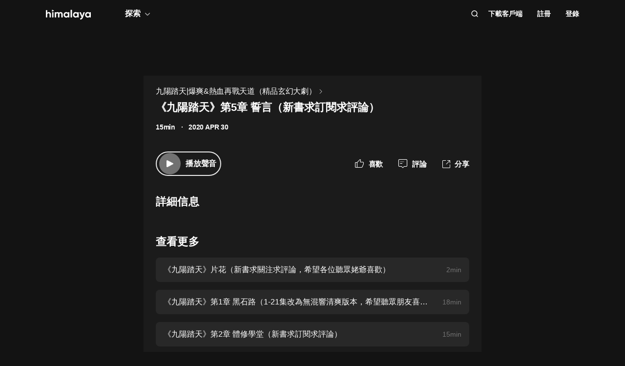

--- FILE ---
content_type: text/html; charset=utf-8
request_url: https://www.himalaya.com/episode/5-108231163
body_size: 20733
content:
<!DOCTYPE html><html lang="zh"><head><meta charSet="utf-8"/><meta content="webkit" name="renderer"/><meta http-equiv="x-dns-prefetch-control" content="on"/><meta http-equiv="X-UA-Compatible" content="IE=Edge,chrome=1"/><link rel="dns-prefetch" href="//s1.himalaya.com"/><link rel="dns-prefetch" href="//cdn.himalaya.com"/><link rel="dns-prefetch" href="//api.himalaya.com"/><link rel="dns-prefetch" href="//apisg.himalaya.com"/><meta name="viewport" content="width=device-width"/><meta name="google-site-verification" content="hGFuuGBh6ZfjR_q1Gsa7qmEvuIbLPpC0otRI7jztoM4"/><script>
  var vh = window.innerHeight * 0.01;
  document.documentElement.style.setProperty('--vh', vh + 'px');
</script><script>!function(){var analytics=window.analytics=window.analytics||[];if(!analytics.initialize)if(analytics.invoked)window.console&&console.error&&console.error("Segment snippet included twice.");else{analytics.invoked=!0;analytics.methods=["trackSubmit","trackClick","trackLink","trackForm","pageview","identify","reset","group","track","ready","alias","debug","page","once","off","on","addSourceMiddleware","addIntegrationMiddleware","setAnonymousId","addDestinationMiddleware"];analytics.factory=function(e){return function(){var t=Array.prototype.slice.call(arguments);t.unshift(e);analytics.push(t);return analytics}};for(var e=0;e<analytics.methods.length;e++){var key=analytics.methods[e];analytics[key]=analytics.factory(key)}
analytics.load=function(key,e){var t=document.createElement("script");t.type="text/javascript";t.async=!0;t.src="https://cdn.segment.com/analytics.js/v1/" + key + "/analytics.min.js";var n=document.getElementsByTagName("script")[0];n.parentNode.insertBefore(t,n);analytics._loadOptions=e};analytics._writeKey="QBvpT8UXPJk5NU20aYUEDunBSMQJlaIe";analytics.SNIPPET_VERSION="4.13.2";
analytics.load("QBvpT8UXPJk5NU20aYUEDunBSMQJlaIe");
}}();</script><script async="" src="https://www.googletagmanager.com/gtag/js?id=UA-119165824-3"></script><script>
  window.dataLayer = window.dataLayer || [];
  function gtag(){dataLayer.push(arguments);}
  gtag('js', new Date());

  gtag('config', 'UA-119165824-3');</script><script>window.fbAsyncInit = function()
{window.FB.init({
  appId: '380898640180831',
  autoLogAppEvents: true,
  xfbml: true,
  version: 'v12.0'
})}</script><script async="" defer="" crossorigin="anonymous" src="https://connect.facebook.net/en_US/sdk.js"></script><script defer="" src="https://res.wx.qq.com/connect/zh_CN/htmledition/js/wxLogin.js"></script><title>《九陽踏天》第5章 誓言（新書求訂閱求評論） -【有聲書】九陽踏天|爆爽&amp;熱血再戰天道（精品玄幻大劇） | Himalaya有聲</title><meta property="fb:app_id" content="797171033818211"/><meta property="og:url" content="https://www.himalaya.com/episode/5-108231163"/><meta property="og:title" content="《九陽踏天》第5章 誓言（新書求訂閱求評論） -【有聲書】九陽踏天|爆爽&amp;熱血再戰天道（精品玄幻大劇） | Himalaya有聲"/><meta property="og:description" content="《九陽踏天》第5章 誓言（新書求訂閱求評論） 免費收聽。有聲書九陽踏天|爆爽&amp;熱血再戰天道（精品玄幻大劇）全集免費收聽。"/><meta property="og:image" content="http://imagev2.xmcdn.com/group79/M02/F0/5C/wKgPEF6qbPyilx9wAAOfIDE0ERY677.jpg!op_type=3&amp;columns=640&amp;rows=640"/><meta property="og:image:width" content="290"/><meta property="og:image:height" content="290"/><meta property="og:type" content="music.song"/><meta name="twitter:title" content="《九陽踏天》第5章 誓言（新書求訂閱求評論） -【有聲書】九陽踏天|爆爽&amp;熱血再戰天道（精品玄幻大劇） | Himalaya有聲"/><meta name="twitter:description" content="《九陽踏天》第5章 誓言（新書求訂閱求評論） 免費收聽。有聲書九陽踏天|爆爽&amp;熱血再戰天道（精品玄幻大劇）全集免費收聽。"/><meta name="twitter:image" content="http://imagev2.xmcdn.com/group79/M02/F0/5C/wKgPEF6qbPyilx9wAAOfIDE0ERY677.jpg!op_type=3&amp;columns=640&amp;rows=640"/><meta name="description" content="《九陽踏天》第5章 誓言（新書求訂閱求評論） 免費收聽。有聲書九陽踏天|爆爽&amp;熱血再戰天道（精品玄幻大劇）全集免費收聽。"/><meta name="keywords" content="九陽踏天|爆爽&amp;熱血再戰天道（精品玄幻大劇）,有聲書,有聲小說,聽書,有聲讀物,免費收聽,himalaya,喜馬拉雅國際版"/><link rel="search" type="application/opensearchdescription+xml" href="/openSearch.xml" title="himalaya"/><link rel="canonical" href="https://www.himalaya.com/episode/5-108231163"/><script type="application/ld+json">{"@context":"https://schema.org","@graph":[{"@type":"WebSite","@id":"https://www.himalaya.com/tw#website","url":"https://www.himalaya.com/tw","name":"Himalaya有聲","description":"Himalaya作為優質有聲平台，提供使用者100,000+全球暢銷有聲書、有聲小說、世界名校英文課、業界專家課程等內容，讓你的生活更豐富。","inLanguage":"zh","publisher":{"@id":"https://www.himalaya.com/tw#organization"}},{"@type":"Organization","@id":"https://www.himalaya.com/tw#organization","name":"Himalaya有聲","url":"https://www.himalaya.com/tw","logo":"https://cdn.himalaya.com/5d687b70ccd34c1993e8300d815420e4.png?auth_key=4102416000-1234-0-40b6a1efa69496be639ce4668226e685","sameAs":["https://www.facebook.com/himalayalearning","https://twitter.com/himalaya_app"]}]}</script><meta name="next-head-count" content="34"/><link rel="preload" href="https://s1.himalaya.com/hmly-static/hmly-next-static/2.53.4/yx_public/_next/static/css/0984324805d135196975.css" as="style"/><link rel="stylesheet" href="https://s1.himalaya.com/hmly-static/hmly-next-static/2.53.4/yx_public/_next/static/css/0984324805d135196975.css" data-n-g=""/><link rel="preload" href="https://s1.himalaya.com/hmly-static/hmly-next-static/2.53.4/yx_public/_next/static/css/86e687fd3ffe02dec053.css" as="style"/><link rel="stylesheet" href="https://s1.himalaya.com/hmly-static/hmly-next-static/2.53.4/yx_public/_next/static/css/86e687fd3ffe02dec053.css" data-n-p=""/><link rel="preload" href="https://s1.himalaya.com/hmly-static/hmly-next-static/2.53.4/yx_public/_next/static/css/b4a6a3c35de2313260c7.css" as="style"/><link rel="stylesheet" href="https://s1.himalaya.com/hmly-static/hmly-next-static/2.53.4/yx_public/_next/static/css/b4a6a3c35de2313260c7.css" data-n-p=""/><noscript data-n-css=""></noscript><link rel="preload" href="https://s1.himalaya.com/hmly-static/hmly-next-static/2.53.4/yx_public/_next/static/chunks/main-cc15fd147b7fbea7cfe5.js" as="script"/><link rel="preload" href="https://s1.himalaya.com/hmly-static/hmly-next-static/2.53.4/yx_public/_next/static/chunks/webpack-4baece80eb702b4d69f3.js" as="script"/><link rel="preload" href="https://s1.himalaya.com/hmly-static/hmly-next-static/2.53.4/yx_public/_next/static/chunks/framework.0389e7e7bd92e015fd9c.js" as="script"/><link rel="preload" href="https://s1.himalaya.com/hmly-static/hmly-next-static/2.53.4/yx_public/_next/static/chunks/e82996df.9b450105b82cdf7e2ea2.js" as="script"/><link rel="preload" href="https://s1.himalaya.com/hmly-static/hmly-next-static/2.53.4/yx_public/_next/static/chunks/md5.73ad5b6a33fb5aedbfbf.js" as="script"/><link rel="preload" href="https://s1.himalaya.com/hmly-static/hmly-next-static/2.53.4/yx_public/_next/static/chunks/commons.d8fd0f4e9702fe60611c.js" as="script"/><link rel="preload" href="https://s1.himalaya.com/hmly-static/hmly-next-static/2.53.4/yx_public/_next/static/chunks/pages/_app-030fbc984fb582d9d925.js" as="script"/><link rel="preload" href="https://s1.himalaya.com/hmly-static/hmly-next-static/2.53.4/yx_public/_next/static/chunks/67800420a5138fcf739e8d69e50d1e57f892a4f0.d912e1fe289e3d02c867.js" as="script"/><link rel="preload" href="https://s1.himalaya.com/hmly-static/hmly-next-static/2.53.4/yx_public/_next/static/chunks/9ff72a95d82c32a7a659bb78fb6aab83bfa1f3e5.a0642c2d82d9c82d3d91.js" as="script"/><link rel="preload" href="https://s1.himalaya.com/hmly-static/hmly-next-static/2.53.4/yx_public/_next/static/chunks/eee9b9f5ddb4726bd49f5cecf04658f54f8abf94.b6897a826315ba16f098.js" as="script"/><link rel="preload" href="https://s1.himalaya.com/hmly-static/hmly-next-static/2.53.4/yx_public/_next/static/chunks/eee9b9f5ddb4726bd49f5cecf04658f54f8abf94_CSS.dd32408e2471bd10af40.js" as="script"/><link rel="preload" href="https://s1.himalaya.com/hmly-static/hmly-next-static/2.53.4/yx_public/_next/static/chunks/pages/episode/%5BepisodeName%5D-be2758766ebbf99a18f5.js" as="script"/></head><body><div id="__next"><script>
!(function(c,b,d,a){c[a]||(c[a]={});c[a].config={pid:"d26nqmnh5l@62d3d3a1af9336f",appType:"web",imgUrl:"https://retcode-us-west-1.arms.aliyuncs.com/r.png?",
sendResource:true,enableLinkTrace:true,behavior:true,useFmp:true,environment:'prod',release:"2.53.4",urlHelper: function name(page) {
const pageName = window.location.pathname;const reg = /\/([a-z\-_]+)/g;const matchArray = reg.exec(pageName);return matchArray[0] ? matchArray[0] +  '/**' : page;
},};with(b)with(body)with(insertBefore(createElement("script"),firstChild))setAttribute("crossorigin","",src=d)
})(window,document,"https://retcode.alicdn.com/retcode/bl.js","__bl");</script><div class="header-box"><div class="View_anchor__3grsi"></div><div class="View_headerContainer__2NSNb View_notTransparent__1Olon"><header class="View_header__3cC2o"><div class="View_logoContainer__2J2mr"><a class="View_href__1JI3o" aria-label="visit himalaya" title="himalaya" href="/tw"><div class="cat-iconsvg View_logo__2ykDD"><svg width="92" height="20" viewBox="0 0 92 20" fill="none" xmlns="http://www.w3.org/2000/svg"><path fill-rule="evenodd" clip-rule="evenodd" d="M52.7255 0H51.2202C50.8534 0 50.556 0.291062 50.556 0.650017V15.0441C50.556 15.4032 50.8534 15.6942 51.2202 15.6942H52.7255C53.0922 15.6942 53.3896 15.4032 53.3896 15.0441V0.650017C53.3896 0.291062 53.0922 0 52.7255 0ZM10.2575 9.09392V15.0441C10.2575 15.4031 9.96014 15.6942 9.59332 15.6942H8.08815C7.72133 15.6942 7.42396 15.4031 7.42396 15.0441V9.43802C7.42396 7.97619 6.52365 7.2237 5.24938 7.2237C3.86568 7.2237 2.83355 8.01933 2.83355 9.88954V15.0441C2.83355 15.4031 2.53618 15.6942 2.16936 15.6942H0.664191C0.297373 15.6942 0 15.4031 0 15.0441V1.29504C0 0.936011 0.297373 0.644949 0.664191 0.644949H2.16936C2.53618 0.644949 2.83355 0.936011 2.83355 1.29504V6.14864C3.49252 5.18116 4.63449 4.64367 6.10642 4.64367C8.4345 4.64367 10.2575 6.23461 10.2575 9.09392ZM13.3362 4.945H14.8415C15.2083 4.945 15.5056 5.23607 15.5056 5.5951V15.0442C15.5056 15.4031 15.2083 15.6942 14.8415 15.6942H13.3362C12.9694 15.6942 12.6721 15.4031 12.6721 15.0442V5.5951C12.6721 5.23607 12.9694 4.945 13.3362 4.945ZM34.3944 15.0441V9.07278C34.3944 6.38525 32.7474 4.64367 30.2434 4.64367C28.7494 4.64367 27.6515 5.2243 26.9705 6.19186C26.3556 5.20269 25.3451 4.64367 23.9834 4.64367C22.5777 4.64367 21.545 5.18116 20.9301 6.08436V5.59512C20.9301 5.23601 20.6329 4.94503 20.266 4.94503H18.7608C18.394 4.94503 18.0966 5.23601 18.0966 5.59512V15.0441C18.0966 15.4031 18.394 15.6942 18.7608 15.6942H20.266C20.6329 15.6942 20.9301 15.4031 20.9301 15.0441V9.65302C20.9301 8.04047 21.7868 7.2237 22.9949 7.2237C24.181 7.2237 24.84 7.99772 24.84 9.26616V15.0441C24.84 15.4031 25.1374 15.6942 25.5042 15.6942H27.0089C27.3758 15.6942 27.6731 15.4031 27.6731 15.0441V9.65302C27.6731 8.04047 28.464 7.2237 29.7162 7.2237C30.9023 7.2237 31.5609 7.99772 31.5609 9.26616V15.0441C31.5609 15.4031 31.8583 15.6942 32.2251 15.6942H33.7303C34.0971 15.6942 34.3944 15.4031 34.3944 15.0441ZM45.1549 10.3196C45.1549 8.51365 43.8589 7.28796 42.1017 7.28796C40.3664 7.28796 39.0704 8.51365 39.0704 10.3196C39.0704 12.1255 40.3664 13.3508 42.1017 13.3508C43.8589 13.3508 45.1549 12.1255 45.1549 10.3196ZM47.9884 5.5951V15.0442C47.9884 15.4031 47.691 15.6942 47.3242 15.6942H45.8191C45.4522 15.6942 45.1549 15.4031 45.1549 15.0442V14.4257C44.364 15.3933 43.1779 15.9951 41.5746 15.9951C38.6532 15.9951 36.2369 13.523 36.2369 10.3196C36.2369 7.11618 38.6532 4.64365 41.5746 4.64365C43.1779 4.64365 44.364 5.24597 45.1549 6.21345V5.5951C45.1549 5.23607 45.4522 4.945 45.8191 4.945H47.3242C47.691 4.945 47.9884 5.23607 47.9884 5.5951ZM64.3273 10.3196C64.3273 8.51365 63.0314 7.28796 61.2741 7.28796C59.5389 7.28796 58.2429 8.51365 58.2429 10.3196C58.2429 12.1255 59.5389 13.3508 61.2741 13.3508C63.0314 13.3508 64.3273 12.1255 64.3273 10.3196ZM67.1609 5.5951V15.0442C67.1609 15.4031 66.8635 15.6942 66.4967 15.6942H64.9915C64.6247 15.6942 64.3273 15.4031 64.3273 15.0442V14.4257C63.5364 15.3933 62.3503 15.9951 60.747 15.9951C57.8257 15.9951 55.4094 13.523 55.4094 10.3196C55.4094 7.11618 57.8257 4.64365 60.747 4.64365C62.3503 4.64365 63.5364 5.24597 64.3273 6.21345V5.5951C64.3273 5.23607 64.6247 4.945 64.9915 4.945H66.4967C66.8635 4.945 67.1609 5.23607 67.1609 5.5951ZM79.5959 5.81748C79.7536 5.39346 79.4327 4.945 78.9718 4.945H77.3692C77.0827 4.945 76.8285 5.12487 76.7386 5.3911L74.4508 12.1683L71.7599 5.36054C71.6609 5.1101 71.4148 4.945 71.1404 4.945H69.5009C69.0253 4.945 68.7039 5.41994 68.8894 5.84868L73.0014 15.3502C72.5473 16.5911 71.8976 17.2417 70.7293 17.3844C70.3881 17.4261 70.1237 17.6948 70.1237 18.0313V19.3464C70.1237 19.7154 70.4395 20.0147 70.8162 19.9994C73.2261 19.9013 74.8776 18.5266 75.9227 15.6942L79.5959 5.81748ZM89.1665 10.3196C89.1665 8.51365 87.8705 7.28796 86.1132 7.28796C84.378 7.28796 83.0821 8.51365 83.0821 10.3196C83.0821 12.1255 84.378 13.3508 86.1132 13.3508C87.8705 13.3508 89.1665 12.1255 89.1665 10.3196ZM92 5.5951V15.0442C92 15.4031 91.7026 15.6942 91.3358 15.6942H89.8306C89.4638 15.6942 89.1665 15.4031 89.1665 15.0442V14.4257C88.3756 15.3933 87.1895 15.9951 85.5862 15.9951C82.6648 15.9951 80.2485 13.523 80.2485 10.3196C80.2485 7.11618 82.6648 4.64365 85.5862 4.64365C87.1895 4.64365 88.3756 5.24597 89.1665 6.21345V5.5951C89.1665 5.23607 89.4638 4.945 89.8306 4.945H91.3358C91.7026 4.945 92 5.23607 92 5.5951ZM12.4066 3.15632V0.629178C12.4066 0.167046 12.9035 -0.133602 13.3259 0.0730641L15.9078 1.33664C16.376 1.56578 16.376 2.21972 15.9078 2.44879L13.3259 3.71244C12.9035 3.9191 12.4066 3.61853 12.4066 3.15632Z" fill="white"></path></svg></div></a></div><div class="View_nav__5_OUS"><div class="View_navItem__1EWzp View_explore__Cvrcw"><div class="explore_explore__3NRiO"><p class="explore_text__1S1ar">探索</p><div class="explore_explorePopUp__1vI-r explore_fadeOut__2muHW"><div class="hmly-flex-c hmly-w100"><div class="cat-loading cat-loading-circle" style="width:30px;height:30px;border-color:#fff;border-width:2px;border-bottom-color:transparent"></div></div></div></div></div><div class="View_navRight__2l12d"><i class="cat-icon cat-icon-search View_searchIcon__3rXVY"></i><a class="View_navItem__1EWzp View_cursor__27upX" href="/download">下載客戶端</a><div class="View_navItem__1EWzp View_avatar__8KZ-M"><div class="View_hmlyAvatar__3HDxw"><ul class="View_user__3l3AB"><li class="View_item__ne91Q View_register__3k0XF"><a class="View_link1__1PTwL">註冊</a></li><li class="View_item__ne91Q"><a class="View_link1__1PTwL" href="/login">登錄</a></li></ul></div></div></div></div></header></div></div><div class="hmly-dark View_mainPC__3m6XW"><div class="View_episodes__wYdAT"><div class="View_container__Dr0zH"><a class="View_albumLinkW__1l4m5" href="/courses/2367703"><span class="View_albumLink__2qFk8">九陽踏天|爆爽&amp;熱血再戰天道（精品玄幻大劇）</span><i class="cat-icon cat-icon-right View_right__m9Kfs"></i></a><p class="View_episodeLink__2e0tG">《九陽踏天》第5章 誓言（新書求訂閱求評論）</p><div class="View_time__mOOOe"><span>15min</span><span class="View_createTime__KbaQu">2020 APR 30</span></div><div class="View_controlBox__3bxP9"><div class="View_ctrlL__3MEAH"><button class="player-btn_playBtn__1cHt7 View_playBtn__3H0Ze"><div class="player-btn_iconWrapper__D7KcS"><span class="player-btn_iconPlay__2J14D"></span></div></button><span class="View_playEpisode__29ant">播放聲音</span></div><div class="View_ctrlR__2V5eR"><div class="View_ctrlItem__3uy6r"><i class="cat-icon cat-icon-like View_itemIcon__1tWpr"></i><span class="View_itemText__3ncWn">喜歡</span></div><div class="View_ctrlItem__3uy6r"><i class="cat-icon cat-icon-comment View_itemIcon__1tWpr"></i><span class="View_itemText__3ncWn">評論</span></div><div class="View_ctrlItem__3uy6r"><i class="cat-icon cat-icon-share View_itemIcon__1tWpr View_shareIcon__dGHPW"></i><span class="View_itemText__3ncWn">分享</span></div></div></div><h4 class="View_dTitle__3sw0L">詳細信息</h4><div class="View_dContent__1McuZ"></div><div><h4 class="View_seeMore__2jt2U">查看更多</h4><div><a class="View_item__3jtJY" href="/episode/108231158"><p class="View_title__3hIcn" title="《九陽踏天》片花（新書求關注求評論，希望各位聽眾姥爺喜歡）">《九陽踏天》片花（新書求關注求評論，希望各位聽眾姥爺喜歡）</p><span class="View_duration__3dr8Y">2min</span></a><a class="View_item__3jtJY" href="/episode/1-1-21-108231159"><p class="View_title__3hIcn" title="《九陽踏天》第1章 黑石路（1-21集改為無混響清爽版本，希望聽眾朋友喜歡）">《九陽踏天》第1章 黑石路（1-21集改為無混響清爽版本，希望聽眾朋友喜歡）</p><span class="View_duration__3dr8Y">18min</span></a><a class="View_item__3jtJY" href="/episode/2-108231160"><p class="View_title__3hIcn" title="《九陽踏天》第2章 體修學堂（新書求訂閱求評論）">《九陽踏天》第2章 體修學堂（新書求訂閱求評論）</p><span class="View_duration__3dr8Y">15min</span></a><a class="View_item__3jtJY" href="/episode/3-108231161"><p class="View_title__3hIcn" title="《九陽踏天》第3章 血仇（新書求訂閱求評論）">《九陽踏天》第3章 血仇（新書求訂閱求評論）</p><span class="View_duration__3dr8Y">15min</span></a><a class="View_item__3jtJY" href="/episode/4-108231162"><p class="View_title__3hIcn" title="《九陽踏天》第4章 生機與你（新書求訂閱求評論）">《九陽踏天》第4章 生機與你（新書求訂閱求評論）</p><span class="View_duration__3dr8Y">15min</span></a><a class="View_item__3jtJY" href="/episode/5-108231163"><p class="View_title__3hIcn" title="《九陽踏天》第5章 誓言（新書求訂閱求評論）">《九陽踏天》第5章 誓言（新書求訂閱求評論）</p><span class="View_duration__3dr8Y">15min</span></a><a class="View_item__3jtJY" href="/episode/6-108231164"><p class="View_title__3hIcn" title="《九陽踏天》第6章 寶圖（新書求訂閱求評論）">《九陽踏天》第6章 寶圖（新書求訂閱求評論）</p><span class="View_duration__3dr8Y">15min</span></a><a class="View_item__3jtJY" href="/episode/7-108231165"><p class="View_title__3hIcn" title="《九陽踏天》第7章 入山林（新書求訂閱求評論）">《九陽踏天》第7章 入山林（新書求訂閱求評論）</p><span class="View_duration__3dr8Y">15min</span></a></div></div></div></div></div><footer class="View_hmlyFooter__3S-el"><div class="View_container__2xRsY"><div class="View_top__3i320"><div class="View_left__2qZKf"><a class="View_logo__2CNVC" aria-label="visit himalaya" href="/"><div class="cat-iconsvg View_logo__2CNVC"><svg width="92" height="20" viewBox="0 0 92 20" fill="none" xmlns="http://www.w3.org/2000/svg"><path fill-rule="evenodd" clip-rule="evenodd" d="M52.7255 0H51.2202C50.8534 0 50.556 0.291062 50.556 0.650017V15.0441C50.556 15.4032 50.8534 15.6942 51.2202 15.6942H52.7255C53.0922 15.6942 53.3896 15.4032 53.3896 15.0441V0.650017C53.3896 0.291062 53.0922 0 52.7255 0ZM10.2575 9.09392V15.0441C10.2575 15.4031 9.96014 15.6942 9.59332 15.6942H8.08815C7.72133 15.6942 7.42396 15.4031 7.42396 15.0441V9.43802C7.42396 7.97619 6.52365 7.2237 5.24938 7.2237C3.86568 7.2237 2.83355 8.01933 2.83355 9.88954V15.0441C2.83355 15.4031 2.53618 15.6942 2.16936 15.6942H0.664191C0.297373 15.6942 0 15.4031 0 15.0441V1.29504C0 0.936011 0.297373 0.644949 0.664191 0.644949H2.16936C2.53618 0.644949 2.83355 0.936011 2.83355 1.29504V6.14864C3.49252 5.18116 4.63449 4.64367 6.10642 4.64367C8.4345 4.64367 10.2575 6.23461 10.2575 9.09392ZM13.3362 4.945H14.8415C15.2083 4.945 15.5056 5.23607 15.5056 5.5951V15.0442C15.5056 15.4031 15.2083 15.6942 14.8415 15.6942H13.3362C12.9694 15.6942 12.6721 15.4031 12.6721 15.0442V5.5951C12.6721 5.23607 12.9694 4.945 13.3362 4.945ZM34.3944 15.0441V9.07278C34.3944 6.38525 32.7474 4.64367 30.2434 4.64367C28.7494 4.64367 27.6515 5.2243 26.9705 6.19186C26.3556 5.20269 25.3451 4.64367 23.9834 4.64367C22.5777 4.64367 21.545 5.18116 20.9301 6.08436V5.59512C20.9301 5.23601 20.6329 4.94503 20.266 4.94503H18.7608C18.394 4.94503 18.0966 5.23601 18.0966 5.59512V15.0441C18.0966 15.4031 18.394 15.6942 18.7608 15.6942H20.266C20.6329 15.6942 20.9301 15.4031 20.9301 15.0441V9.65302C20.9301 8.04047 21.7868 7.2237 22.9949 7.2237C24.181 7.2237 24.84 7.99772 24.84 9.26616V15.0441C24.84 15.4031 25.1374 15.6942 25.5042 15.6942H27.0089C27.3758 15.6942 27.6731 15.4031 27.6731 15.0441V9.65302C27.6731 8.04047 28.464 7.2237 29.7162 7.2237C30.9023 7.2237 31.5609 7.99772 31.5609 9.26616V15.0441C31.5609 15.4031 31.8583 15.6942 32.2251 15.6942H33.7303C34.0971 15.6942 34.3944 15.4031 34.3944 15.0441ZM45.1549 10.3196C45.1549 8.51365 43.8589 7.28796 42.1017 7.28796C40.3664 7.28796 39.0704 8.51365 39.0704 10.3196C39.0704 12.1255 40.3664 13.3508 42.1017 13.3508C43.8589 13.3508 45.1549 12.1255 45.1549 10.3196ZM47.9884 5.5951V15.0442C47.9884 15.4031 47.691 15.6942 47.3242 15.6942H45.8191C45.4522 15.6942 45.1549 15.4031 45.1549 15.0442V14.4257C44.364 15.3933 43.1779 15.9951 41.5746 15.9951C38.6532 15.9951 36.2369 13.523 36.2369 10.3196C36.2369 7.11618 38.6532 4.64365 41.5746 4.64365C43.1779 4.64365 44.364 5.24597 45.1549 6.21345V5.5951C45.1549 5.23607 45.4522 4.945 45.8191 4.945H47.3242C47.691 4.945 47.9884 5.23607 47.9884 5.5951ZM64.3273 10.3196C64.3273 8.51365 63.0314 7.28796 61.2741 7.28796C59.5389 7.28796 58.2429 8.51365 58.2429 10.3196C58.2429 12.1255 59.5389 13.3508 61.2741 13.3508C63.0314 13.3508 64.3273 12.1255 64.3273 10.3196ZM67.1609 5.5951V15.0442C67.1609 15.4031 66.8635 15.6942 66.4967 15.6942H64.9915C64.6247 15.6942 64.3273 15.4031 64.3273 15.0442V14.4257C63.5364 15.3933 62.3503 15.9951 60.747 15.9951C57.8257 15.9951 55.4094 13.523 55.4094 10.3196C55.4094 7.11618 57.8257 4.64365 60.747 4.64365C62.3503 4.64365 63.5364 5.24597 64.3273 6.21345V5.5951C64.3273 5.23607 64.6247 4.945 64.9915 4.945H66.4967C66.8635 4.945 67.1609 5.23607 67.1609 5.5951ZM79.5959 5.81748C79.7536 5.39346 79.4327 4.945 78.9718 4.945H77.3692C77.0827 4.945 76.8285 5.12487 76.7386 5.3911L74.4508 12.1683L71.7599 5.36054C71.6609 5.1101 71.4148 4.945 71.1404 4.945H69.5009C69.0253 4.945 68.7039 5.41994 68.8894 5.84868L73.0014 15.3502C72.5473 16.5911 71.8976 17.2417 70.7293 17.3844C70.3881 17.4261 70.1237 17.6948 70.1237 18.0313V19.3464C70.1237 19.7154 70.4395 20.0147 70.8162 19.9994C73.2261 19.9013 74.8776 18.5266 75.9227 15.6942L79.5959 5.81748ZM89.1665 10.3196C89.1665 8.51365 87.8705 7.28796 86.1132 7.28796C84.378 7.28796 83.0821 8.51365 83.0821 10.3196C83.0821 12.1255 84.378 13.3508 86.1132 13.3508C87.8705 13.3508 89.1665 12.1255 89.1665 10.3196ZM92 5.5951V15.0442C92 15.4031 91.7026 15.6942 91.3358 15.6942H89.8306C89.4638 15.6942 89.1665 15.4031 89.1665 15.0442V14.4257C88.3756 15.3933 87.1895 15.9951 85.5862 15.9951C82.6648 15.9951 80.2485 13.523 80.2485 10.3196C80.2485 7.11618 82.6648 4.64365 85.5862 4.64365C87.1895 4.64365 88.3756 5.24597 89.1665 6.21345V5.5951C89.1665 5.23607 89.4638 4.945 89.8306 4.945H91.3358C91.7026 4.945 92 5.23607 92 5.5951ZM12.4066 3.15632V0.629178C12.4066 0.167046 12.9035 -0.133602 13.3259 0.0730641L15.9078 1.33664C16.376 1.56578 16.376 2.21972 15.9078 2.44879L13.3259 3.71244C12.9035 3.9191 12.4066 3.61853 12.4066 3.15632Z" fill="white"></path></svg></div></a><div class="View_langContainer__v6Vjh"><div class="lang_countrySelect__1aRqP"><div><div class="country-drop_selectInfo__2b37v">選擇您的地區</div><div class="country-drop_countryName__2VIUv">United States</div></div></div></div><a class="social_link__2_frQ" href="https://www.facebook.com/himalayalearning" target="_blank" rel="noreferrer"><div class="cat-lazy cat-lazy-img social_logo__36dCD"><div class="cat-lazy-img-container pdr_1"><div class="cat-lazy-img-box" style="background-color:#282828"><img src="[data-uri]" alt="facebook" class="rectangle"/></div></div></div></a><a class="social_link__2_frQ" href="https://twitter.com/himalaya_app" target="_blank" rel="noreferrer"><div class="cat-lazy cat-lazy-img social_logo__36dCD"><div class="cat-lazy-img-container pdr_1"><div class="cat-lazy-img-box" style="background-color:#282828"><img src="[data-uri]" alt="twitter" class="rectangle"/></div></div></div></a></div><div><div class="website_webSiteLink__1DcFC"><div class="website_company__1bCoW"><span class="website_companyTitle__2lvjE">公司信息</span><div class="website_link___GLT6"><a href="/about">關於我們</a></div><div class="website_link___GLT6"></div><div class="website_link___GLT6"></div><div class="website_link___GLT6"><a class="contact-us" href="mailto:support@himalaya.com" title="聯繫我們" target="_blank" rel="noreferrer">聯繫我們</a></div></div><div class="website_communities__El4n9"><span class="website_communitiesTitle__1EHqm">社區</span><div class="website_link___GLT6"><a href="https://medium.com/@himalaya" target="_blank" rel="noreferrer">媒體</a></div><div class="website_link___GLT6"><a target="_blank" rel="noreferrer" href="/redeem">兌換權益</a></div></div></div><div class="download_downloadApp__WGIYY" id="download"><p class="download_title__1ZYqe">下載客戶端</p><div class="download-icon"><div class="download_androidBox__22txT"><a class="View_android__316IO" target="_blank" href=""><div class="cat-lazy cat-lazy-img fit"><div class="cat-lazy-img-container" style="padding-bottom:32.59%"><div class="cat-lazy-img-box" style="background-color:#282828"><img src="[data-uri]" alt="google play" class="rectangle"/></div></div></div></a></div><div class="download_appleBox__2H322"><a class="View_apple__3XEyu" target="_blank" href=""><div class="cat-lazy cat-lazy-img fit"><div class="cat-lazy-img-container" style="padding-bottom:32.59%"><div class="cat-lazy-img-box" style="background-color:#282828"><img src="[data-uri]" alt="app store" class="rectangle"/></div></div></div></a></div></div></div></div></div><div class="View_bottom__31bxO"><p>© 2026 Himalaya Media, Inc. 保留所有權利。</p><div><a class="basic_link__234b8" href="/privacy">隱私政策</a><a class="basic_link__234b8" href="/term">使用條款</a><a class="basic_link__234b8" href="/faq">常見問題回答</a></div></div></div></footer></div><script id="__NEXT_DATA__" type="application/json">{"props":{"pageProps":{"episodeInfo":{"userSource":2,"downloadSize":3687802,"downloadUrl":"https://cdn.himalaya.com/9a4212fe66174b89b97422c3d89858d6.m4a?auth_key=4102416000-1234-0-29c029f81d9e3de0af50e087a8f35d2a","playUrl32":"https://cdn.himalaya.com/9a4212fe66174b89b97422c3d89858d6.m4a?auth_key=4102416000-1234-0-29c029f81d9e3de0af50e087a8f35d2a","isAuthorized":true,"activityId":0,"coverSmall":"http://imagev2.xmcdn.com/group79/M02/F0/5C/wKgPEF6qbPyilx9wAAOfIDE0ERY677.jpg!op_type=3\u0026columns=640\u0026rows=640","processState":2,"playUrl64":"https://cdn.himalaya.com/9a4212fe66174b89b97422c3d89858d6.m4a?auth_key=4102416000-1234-0-29c029f81d9e3de0af50e087a8f35d2a","playPathHq":"","playtimes":26,"albumId":2367703,"status":1,"categoryId":169,"coverLarge":"http://imagev2.xmcdn.com/group79/M02/F0/5C/wKgPEF6qbPyilx9wAAOfIDE0ERY677.jpg!op_type=3\u0026columns=640\u0026rows=640","isPaid":false,"title":"《九陽踏天》第5章 誓言（新書求訂閱求評論）","createdAt":1588232252000,"downloadAacSize":2932964,"id":108231163,"trackId":108231163,"uid":4215138,"coverMiddle":"http://imagev2.xmcdn.com/group79/M02/F0/5C/wKgPEF6qbPyilx9wAAOfIDE0ERY677.jpg!op_type=3\u0026columns=640\u0026rows=640","isPublic":true,"isDeleted":false,"duration":921,"downloadAacUrl":"https://cdn.himalaya.com/9a4212fe66174b89b97422c3d89858d6.m4a?auth_key=4102416000-1234-0-29c029f81d9e3de0af50e087a8f35d2a","isFree":true,"playPathAacv164":"https://cdn.himalaya.com/9a4212fe66174b89b97422c3d89858d6.m4a?auth_key=4102416000-1234-0-29c029f81d9e3de0af50e087a8f35d2a","playPathAacv224":"https://cdn.himalaya.com/9a4212fe66174b89b97422c3d89858d6.m4a?auth_key=4102416000-1234-0-29c029f81d9e3de0af50e087a8f35d2a","thumbUpCounts":0,"visibleType":0,"comments":0,"shares":0,"likes":0,"explicit":0,"secondCategory":{"id":169,"title":"小說","seoTitle":"Fiction"},"albumTitle":"九陽踏天|爆爽\u0026熱血再戰天道（精品玄幻大劇）","albumProduct":{"albumId":10115180000,"retailSaleModes":[{"saleModeType":3,"price":400,"originalPrice":0,"continuousSubscribePrice":400,"continuousSubscribeCurrencyTypeName":"TWD","currencyCode":"TWD","currencySymbol":"NT$","vipItemId":10115080000,"discountDtos":[{"desc":"7天免費試用","discountType":1,"price":0,"discountPeriod":{"periodUnit":0,"numberOfPeriods":7},"isDefault":true,"promotionCode":"cn7","promotionOutCodeNo":"47494426"},{"desc":"7天免費試用","discountType":2,"price":30,"discountPeriod":{"periodUnit":0,"numberOfPeriods":1},"isDefault":true,"promotionCode":"disct30","promotionOutCodeNo":"63822344","discountRate":"0.3"},{"desc":"7天免費試用","discountType":2,"price":30,"discountPeriod":{"periodUnit":0,"numberOfPeriods":1},"isDefault":true,"promotionCode":"summers","promotionOutCodeNo":"29396561","discountRate":"0.143"}],"itemId":"1011509780000","purchaseDescription":"立即開通會員","promotionDescription":"7天免費試用","priorityId":5,"productType":47,"permissionPeriod":{"periodUnit":3,"numberOfPeriods":1},"newCurrencySymbol":"NT$"},{"saleModeType":3,"price":1830,"originalPrice":0,"continuousSubscribePrice":1830,"continuousSubscribeCurrencyTypeName":"TWD","currencyCode":"TWD","currencySymbol":"NT$","vipItemId":10115180000,"discountDtos":[{"desc":"7天免費試用","discountType":1,"price":0,"discountPeriod":{"periodUnit":0,"numberOfPeriods":7},"isDefault":true,"promotionCode":"cnannual7","promotionOutCodeNo":"17497010"}],"itemId":"1011519780000","perMonthPrice":152.5,"purchaseDescription":"立即開通會員","promotionDescription":"7天免費試用","priorityId":6,"productType":47,"permissionPeriod":{"periodUnit":4,"numberOfPeriods":1},"newCurrencySymbol":"NT$"}],"status":0,"permissionPeriodMonth":12,"permissionPeriodMonthDesc":"One Year's Member","isIapAlbum":false,"itemId":"1011519780000","productTypes":[47,44,46,41,48,42,45,43],"vipItemIds":[10010281000,10020281000,10105050000,10105051000,10105060000,10105061000,10105070000,10105071000,10105080000,10105081000,10105150000,10105151000,10105160000,10105161000,10105170000,10105171000,10105180000,10105181000,10110051000,10110150000,10110151000,10110160000,10110170000,10110171000,10115061000,10115080000,10115081000,10115161000,10115180000,10115181000,10120080000,10120151000,10120180000,10125061000,10125081000,10125161000,10125181000,10130080000,10130161000,10130180000,10135081000,10135181000,10140080000,10140180000,10145081000,10145181000,10146180000,10146181000,10150080000,10150081000,10150180000,10155181000,10156180000,10160081000,10160180000,10160181000,10170081000,10170180000,10170181000,10180081000,10180180000,10180181000,10190081000,10190180000,10190181000,10200081000,10200180000,10200181000,10210081000,10210180000,10210181000,10220081000,10220180000,10220181000,10230081000,10230180000,10230181000,10240081000,10240180000,10240181000,10250081000,10250180000,10250181000,10260081000,10260181000,10270181000,10280181000,10290181000,10300181000,10310181000,10320181000,10330181000,10340181000,10350181000,10360181000,10370181000,10380181000,10390181000,10400181000,10410181000,10420181000,10430181000,10440181000,10450181000,10460181000,10470181000,10480181000,10490181000,20010080000,20010081000,20010281000,20020080000,20020081000,20030080000,20030081000,20040080000,20040081000,20150181000,20160180000,20160181000,20170180000,20170181000,20180180000,20180181000,20190180000,20190181000,20200180000,20200181000,20210180000,20210181000,20220180000,20220181000,20230180000,20230181000,20240180000,20240181000,20250180000,20250181000,20260180000,20260181000,20270181000,20280181000,20290181000],"vipCoverUrl":"https://cdn.himalaya.com/aec00d1e0d59499f905234abd5c7add9.jpg?auth_key=4102416000-1234-0-259eab8d9b3043dba0de31cdd0f4e83e","vipTitle":"Himalaya VIP","vipAuthor":"Himalaya VIP"},"albumTagList":[{"id":20,"title":"Audio Book","template":3,"sort":0},{"id":28,"title":"Ximalaya Show","template":3,"sort":0},{"id":29,"title":"Album To Course","template":3,"sort":0},{"id":1240,"title":"小說","template":4,"sort":1}]},"episodeList":[{"userSource":2,"downloadSize":560527,"downloadUrl":"https://cdn.himalaya.com/762706fde4aa41dcba835ca8427a9c7c.m4a?auth_key=4102416000-1234-0-e78fe14830539ce17c629d3311408ed7","playUrl32":"https://cdn.himalaya.com/762706fde4aa41dcba835ca8427a9c7c.m4a?auth_key=4102416000-1234-0-e78fe14830539ce17c629d3311408ed7","isAuthorized":true,"activityId":0,"coverSmall":"https://cdn.himalaya.com/146daf08862e49df8c2d4ef3781561cb.jpg?auth_key=4102416000-1234-0-6d32f361a5a7dca63ddb7293a72fcb5c","processState":2,"playUrl64":"https://cdn.himalaya.com/762706fde4aa41dcba835ca8427a9c7c.m4a?auth_key=4102416000-1234-0-e78fe14830539ce17c629d3311408ed7","playPathHq":"","albumId":2367703,"status":1,"categoryId":169,"coverLarge":"https://cdn.himalaya.com/146daf08862e49df8c2d4ef3781561cb.jpg?auth_key=4102416000-1234-0-6d32f361a5a7dca63ddb7293a72fcb5c","isPaid":false,"title":"《九陽踏天》片花（新書求關注求評論，希望各位聽眾姥爺喜歡）","createdAt":1588232221000,"downloadAacSize":434847,"id":108231158,"trackId":108231158,"uid":4215138,"coverMiddle":"https://cdn.himalaya.com/146daf08862e49df8c2d4ef3781561cb.jpg?auth_key=4102416000-1234-0-6d32f361a5a7dca63ddb7293a72fcb5c","isPublic":true,"isDeleted":false,"duration":140,"downloadAacUrl":"https://cdn.himalaya.com/762706fde4aa41dcba835ca8427a9c7c.m4a?auth_key=4102416000-1234-0-e78fe14830539ce17c629d3311408ed7","isFree":true,"playPathAacv164":"https://cdn.himalaya.com/762706fde4aa41dcba835ca8427a9c7c.m4a?auth_key=4102416000-1234-0-e78fe14830539ce17c629d3311408ed7","playPathAacv224":"https://cdn.himalaya.com/762706fde4aa41dcba835ca8427a9c7c.m4a?auth_key=4102416000-1234-0-e78fe14830539ce17c629d3311408ed7","visibleType":0,"explicit":0,"secondCategory":{"id":169,"title":"小說","seoTitle":"Fiction"},"albumTagList":[{"id":20,"title":"Audio Book","template":3,"sort":0},{"id":28,"title":"Ximalaya Show","template":3,"sort":0},{"id":29,"title":"Album To Course","template":3,"sort":0},{"id":1240,"title":"小說","template":4,"sort":1}]},{"userSource":2,"downloadSize":4503345,"downloadUrl":"https://cdn.himalaya.com/7c6e5855a08c40b3b4641a08f1538385.m4a?auth_key=4102416000-1234-0-2261194e3f9b72c50e1762e4634328c7","playUrl32":"https://cdn.himalaya.com/7c6e5855a08c40b3b4641a08f1538385.m4a?auth_key=4102416000-1234-0-2261194e3f9b72c50e1762e4634328c7","isAuthorized":true,"activityId":0,"coverSmall":"http://imagev2.xmcdn.com/group79/M02/F0/5C/wKgPEF6qbPyilx9wAAOfIDE0ERY677.jpg!op_type=3\u0026columns=640\u0026rows=640","processState":2,"playUrl64":"https://cdn.himalaya.com/7c6e5855a08c40b3b4641a08f1538385.m4a?auth_key=4102416000-1234-0-2261194e3f9b72c50e1762e4634328c7","playPathHq":"","albumId":2367703,"status":1,"categoryId":169,"coverLarge":"http://imagev2.xmcdn.com/group79/M02/F0/5C/wKgPEF6qbPyilx9wAAOfIDE0ERY677.jpg!op_type=3\u0026columns=640\u0026rows=640","isPaid":false,"title":"《九陽踏天》第1章 黑石路（1-21集改為無混響清爽版本，希望聽眾朋友喜歡）","createdAt":1588232224000,"downloadAacSize":3582201,"id":108231159,"trackId":108231159,"uid":4215138,"coverMiddle":"http://imagev2.xmcdn.com/group79/M02/F0/5C/wKgPEF6qbPyilx9wAAOfIDE0ERY677.jpg!op_type=3\u0026columns=640\u0026rows=640","isPublic":true,"isDeleted":false,"duration":1125,"downloadAacUrl":"https://cdn.himalaya.com/7c6e5855a08c40b3b4641a08f1538385.m4a?auth_key=4102416000-1234-0-2261194e3f9b72c50e1762e4634328c7","isFree":true,"playPathAacv164":"https://cdn.himalaya.com/7c6e5855a08c40b3b4641a08f1538385.m4a?auth_key=4102416000-1234-0-2261194e3f9b72c50e1762e4634328c7","playPathAacv224":"https://cdn.himalaya.com/7c6e5855a08c40b3b4641a08f1538385.m4a?auth_key=4102416000-1234-0-2261194e3f9b72c50e1762e4634328c7","visibleType":0,"explicit":0,"secondCategory":{"id":169,"title":"小說","seoTitle":"Fiction"},"albumTagList":[{"id":20,"title":"Audio Book","template":3,"sort":0},{"id":28,"title":"Ximalaya Show","template":3,"sort":0},{"id":29,"title":"Album To Course","template":3,"sort":0},{"id":1240,"title":"小說","template":4,"sort":1}]},{"userSource":2,"downloadSize":3679443,"downloadUrl":"https://cdn.himalaya.com/af74e3b4aba745a5b5ac430dca0fe4b3.m4a?auth_key=4102416000-1234-0-5d1ab5a1fa77c1a752d8ea6d88f15945","playUrl32":"https://cdn.himalaya.com/af74e3b4aba745a5b5ac430dca0fe4b3.m4a?auth_key=4102416000-1234-0-5d1ab5a1fa77c1a752d8ea6d88f15945","isAuthorized":true,"activityId":0,"coverSmall":"http://imagev2.xmcdn.com/group79/M02/F0/5C/wKgPEF6qbPyilx9wAAOfIDE0ERY677.jpg!op_type=3\u0026columns=640\u0026rows=640","processState":2,"playUrl64":"https://cdn.himalaya.com/af74e3b4aba745a5b5ac430dca0fe4b3.m4a?auth_key=4102416000-1234-0-5d1ab5a1fa77c1a752d8ea6d88f15945","playPathHq":"","albumId":2367703,"status":1,"categoryId":169,"coverLarge":"http://imagev2.xmcdn.com/group79/M02/F0/5C/wKgPEF6qbPyilx9wAAOfIDE0ERY677.jpg!op_type=3\u0026columns=640\u0026rows=640","isPaid":false,"title":"《九陽踏天》第2章 體修學堂（新書求訂閱求評論）","createdAt":1588232227000,"downloadAacSize":2926318,"id":108231160,"trackId":108231160,"uid":4215138,"coverMiddle":"http://imagev2.xmcdn.com/group79/M02/F0/5C/wKgPEF6qbPyilx9wAAOfIDE0ERY677.jpg!op_type=3\u0026columns=640\u0026rows=640","isPublic":true,"isDeleted":false,"duration":919,"downloadAacUrl":"https://cdn.himalaya.com/af74e3b4aba745a5b5ac430dca0fe4b3.m4a?auth_key=4102416000-1234-0-5d1ab5a1fa77c1a752d8ea6d88f15945","isFree":true,"playPathAacv164":"https://cdn.himalaya.com/af74e3b4aba745a5b5ac430dca0fe4b3.m4a?auth_key=4102416000-1234-0-5d1ab5a1fa77c1a752d8ea6d88f15945","playPathAacv224":"https://cdn.himalaya.com/af74e3b4aba745a5b5ac430dca0fe4b3.m4a?auth_key=4102416000-1234-0-5d1ab5a1fa77c1a752d8ea6d88f15945","visibleType":0,"explicit":0,"secondCategory":{"id":169,"title":"小說","seoTitle":"Fiction"},"albumTagList":[{"id":20,"title":"Audio Book","template":3,"sort":0},{"id":28,"title":"Ximalaya Show","template":3,"sort":0},{"id":29,"title":"Album To Course","template":3,"sort":0},{"id":1240,"title":"小說","template":4,"sort":1}]},{"userSource":2,"downloadSize":3673383,"downloadUrl":"https://cdn.himalaya.com/7323e819f10e455c9a25ebb330fff339.m4a?auth_key=4102416000-1234-0-27c77eac547a27339f3fdb255884c833","playUrl32":"https://cdn.himalaya.com/7323e819f10e455c9a25ebb330fff339.m4a?auth_key=4102416000-1234-0-27c77eac547a27339f3fdb255884c833","isAuthorized":true,"activityId":0,"coverSmall":"http://imagev2.xmcdn.com/group79/M02/F0/5C/wKgPEF6qbPyilx9wAAOfIDE0ERY677.jpg!op_type=3\u0026columns=640\u0026rows=640","processState":2,"playUrl64":"https://cdn.himalaya.com/7323e819f10e455c9a25ebb330fff339.m4a?auth_key=4102416000-1234-0-27c77eac547a27339f3fdb255884c833","playPathHq":"","albumId":2367703,"status":1,"categoryId":169,"coverLarge":"http://imagev2.xmcdn.com/group79/M02/F0/5C/wKgPEF6qbPyilx9wAAOfIDE0ERY677.jpg!op_type=3\u0026columns=640\u0026rows=640","isPaid":false,"title":"《九陽踏天》第3章 血仇（新書求訂閱求評論）","createdAt":1588232234000,"downloadAacSize":2921437,"id":108231161,"trackId":108231161,"uid":4215138,"coverMiddle":"http://imagev2.xmcdn.com/group79/M02/F0/5C/wKgPEF6qbPyilx9wAAOfIDE0ERY677.jpg!op_type=3\u0026columns=640\u0026rows=640","isPublic":true,"isDeleted":false,"duration":918,"downloadAacUrl":"https://cdn.himalaya.com/7323e819f10e455c9a25ebb330fff339.m4a?auth_key=4102416000-1234-0-27c77eac547a27339f3fdb255884c833","isFree":true,"playPathAacv164":"https://cdn.himalaya.com/7323e819f10e455c9a25ebb330fff339.m4a?auth_key=4102416000-1234-0-27c77eac547a27339f3fdb255884c833","playPathAacv224":"https://cdn.himalaya.com/7323e819f10e455c9a25ebb330fff339.m4a?auth_key=4102416000-1234-0-27c77eac547a27339f3fdb255884c833","visibleType":0,"explicit":0,"secondCategory":{"id":169,"title":"小說","seoTitle":"Fiction"},"albumTagList":[{"id":20,"title":"Audio Book","template":3,"sort":0},{"id":28,"title":"Ximalaya Show","template":3,"sort":0},{"id":29,"title":"Album To Course","template":3,"sort":0},{"id":1240,"title":"小說","template":4,"sort":1}]},{"userSource":2,"downloadSize":3652380,"downloadUrl":"https://cdn.himalaya.com/e1ff6596a79a4faeba837f28fe806f3d.m4a?auth_key=4102416000-1234-0-a5f0f34f0e9e80636285e73451befab6","playUrl32":"https://cdn.himalaya.com/e1ff6596a79a4faeba837f28fe806f3d.m4a?auth_key=4102416000-1234-0-a5f0f34f0e9e80636285e73451befab6","isAuthorized":true,"activityId":0,"coverSmall":"http://imagev2.xmcdn.com/group79/M02/F0/5C/wKgPEF6qbPyilx9wAAOfIDE0ERY677.jpg!op_type=3\u0026columns=640\u0026rows=640","processState":2,"playUrl64":"https://cdn.himalaya.com/e1ff6596a79a4faeba837f28fe806f3d.m4a?auth_key=4102416000-1234-0-a5f0f34f0e9e80636285e73451befab6","playPathHq":"","albumId":2367703,"status":1,"categoryId":169,"coverLarge":"http://imagev2.xmcdn.com/group79/M02/F0/5C/wKgPEF6qbPyilx9wAAOfIDE0ERY677.jpg!op_type=3\u0026columns=640\u0026rows=640","isPaid":false,"title":"《九陽踏天》第4章 生機與你（新書求訂閱求評論）","createdAt":1588232238000,"downloadAacSize":2904754,"id":108231162,"trackId":108231162,"uid":4215138,"coverMiddle":"http://imagev2.xmcdn.com/group79/M02/F0/5C/wKgPEF6qbPyilx9wAAOfIDE0ERY677.jpg!op_type=3\u0026columns=640\u0026rows=640","isPublic":true,"isDeleted":false,"duration":913,"downloadAacUrl":"https://cdn.himalaya.com/e1ff6596a79a4faeba837f28fe806f3d.m4a?auth_key=4102416000-1234-0-a5f0f34f0e9e80636285e73451befab6","isFree":true,"playPathAacv164":"https://cdn.himalaya.com/e1ff6596a79a4faeba837f28fe806f3d.m4a?auth_key=4102416000-1234-0-a5f0f34f0e9e80636285e73451befab6","playPathAacv224":"https://cdn.himalaya.com/e1ff6596a79a4faeba837f28fe806f3d.m4a?auth_key=4102416000-1234-0-a5f0f34f0e9e80636285e73451befab6","visibleType":0,"explicit":0,"secondCategory":{"id":169,"title":"小說","seoTitle":"Fiction"},"albumTagList":[{"id":20,"title":"Audio Book","template":3,"sort":0},{"id":28,"title":"Ximalaya Show","template":3,"sort":0},{"id":29,"title":"Album To Course","template":3,"sort":0},{"id":1240,"title":"小說","template":4,"sort":1}]},{"userSource":2,"downloadSize":3687802,"downloadUrl":"https://cdn.himalaya.com/9a4212fe66174b89b97422c3d89858d6.m4a?auth_key=4102416000-1234-0-29c029f81d9e3de0af50e087a8f35d2a","playUrl32":"https://cdn.himalaya.com/9a4212fe66174b89b97422c3d89858d6.m4a?auth_key=4102416000-1234-0-29c029f81d9e3de0af50e087a8f35d2a","isAuthorized":true,"activityId":0,"coverSmall":"http://imagev2.xmcdn.com/group79/M02/F0/5C/wKgPEF6qbPyilx9wAAOfIDE0ERY677.jpg!op_type=3\u0026columns=640\u0026rows=640","processState":2,"playUrl64":"https://cdn.himalaya.com/9a4212fe66174b89b97422c3d89858d6.m4a?auth_key=4102416000-1234-0-29c029f81d9e3de0af50e087a8f35d2a","playPathHq":"","albumId":2367703,"status":1,"categoryId":169,"coverLarge":"http://imagev2.xmcdn.com/group79/M02/F0/5C/wKgPEF6qbPyilx9wAAOfIDE0ERY677.jpg!op_type=3\u0026columns=640\u0026rows=640","isPaid":false,"title":"《九陽踏天》第5章 誓言（新書求訂閱求評論）","createdAt":1588232252000,"downloadAacSize":2932964,"id":108231163,"trackId":108231163,"uid":4215138,"coverMiddle":"http://imagev2.xmcdn.com/group79/M02/F0/5C/wKgPEF6qbPyilx9wAAOfIDE0ERY677.jpg!op_type=3\u0026columns=640\u0026rows=640","isPublic":true,"isDeleted":false,"duration":921,"downloadAacUrl":"https://cdn.himalaya.com/9a4212fe66174b89b97422c3d89858d6.m4a?auth_key=4102416000-1234-0-29c029f81d9e3de0af50e087a8f35d2a","isFree":true,"playPathAacv164":"https://cdn.himalaya.com/9a4212fe66174b89b97422c3d89858d6.m4a?auth_key=4102416000-1234-0-29c029f81d9e3de0af50e087a8f35d2a","playPathAacv224":"https://cdn.himalaya.com/9a4212fe66174b89b97422c3d89858d6.m4a?auth_key=4102416000-1234-0-29c029f81d9e3de0af50e087a8f35d2a","visibleType":0,"explicit":0,"secondCategory":{"id":169,"title":"小說","seoTitle":"Fiction"},"albumTagList":[{"id":20,"title":"Audio Book","template":3,"sort":0},{"id":28,"title":"Ximalaya Show","template":3,"sort":0},{"id":29,"title":"Album To Course","template":3,"sort":0},{"id":1240,"title":"小說","template":4,"sort":1}]},{"userSource":2,"downloadSize":3611107,"downloadUrl":"https://cdn.himalaya.com/9ce4c934e9374604832d3db0639c0bcd.m4a?auth_key=4102416000-1234-0-c1422f5514dd3d113ec1e367be2ea9e4","playUrl32":"https://cdn.himalaya.com/9ce4c934e9374604832d3db0639c0bcd.m4a?auth_key=4102416000-1234-0-c1422f5514dd3d113ec1e367be2ea9e4","isAuthorized":true,"activityId":0,"coverSmall":"http://imagev2.xmcdn.com/group79/M02/F0/5C/wKgPEF6qbPyilx9wAAOfIDE0ERY677.jpg!op_type=3\u0026columns=640\u0026rows=640","processState":2,"playUrl64":"https://cdn.himalaya.com/9ce4c934e9374604832d3db0639c0bcd.m4a?auth_key=4102416000-1234-0-c1422f5514dd3d113ec1e367be2ea9e4","playPathHq":"","albumId":2367703,"status":1,"categoryId":169,"coverLarge":"http://imagev2.xmcdn.com/group79/M02/F0/5C/wKgPEF6qbPyilx9wAAOfIDE0ERY677.jpg!op_type=3\u0026columns=640\u0026rows=640","isPaid":false,"title":"《九陽踏天》第6章 寶圖（新書求訂閱求評論）","createdAt":1588232254000,"downloadAacSize":2871965,"id":108231164,"trackId":108231164,"uid":4215138,"coverMiddle":"http://imagev2.xmcdn.com/group79/M02/F0/5C/wKgPEF6qbPyilx9wAAOfIDE0ERY677.jpg!op_type=3\u0026columns=640\u0026rows=640","isPublic":true,"isDeleted":false,"duration":902,"downloadAacUrl":"https://cdn.himalaya.com/9ce4c934e9374604832d3db0639c0bcd.m4a?auth_key=4102416000-1234-0-c1422f5514dd3d113ec1e367be2ea9e4","isFree":true,"playPathAacv164":"https://cdn.himalaya.com/9ce4c934e9374604832d3db0639c0bcd.m4a?auth_key=4102416000-1234-0-c1422f5514dd3d113ec1e367be2ea9e4","playPathAacv224":"https://cdn.himalaya.com/9ce4c934e9374604832d3db0639c0bcd.m4a?auth_key=4102416000-1234-0-c1422f5514dd3d113ec1e367be2ea9e4","visibleType":0,"explicit":0,"secondCategory":{"id":169,"title":"小說","seoTitle":"Fiction"},"albumTagList":[{"id":20,"title":"Audio Book","template":3,"sort":0},{"id":28,"title":"Ximalaya Show","template":3,"sort":0},{"id":29,"title":"Album To Course","template":3,"sort":0},{"id":1240,"title":"小說","template":4,"sort":1}]},{"userSource":2,"downloadSize":3648201,"downloadUrl":"https://cdn.himalaya.com/9c723647fbb646eebda509fc712b56fb.m4a?auth_key=4102416000-1234-0-d98f62e60a5d0349c918427f7f0b8382","playUrl32":"https://cdn.himalaya.com/9c723647fbb646eebda509fc712b56fb.m4a?auth_key=4102416000-1234-0-d98f62e60a5d0349c918427f7f0b8382","isAuthorized":true,"activityId":0,"coverSmall":"http://imagev2.xmcdn.com/group79/M02/F0/5C/wKgPEF6qbPyilx9wAAOfIDE0ERY677.jpg!op_type=3\u0026columns=640\u0026rows=640","processState":2,"playUrl64":"https://cdn.himalaya.com/9c723647fbb646eebda509fc712b56fb.m4a?auth_key=4102416000-1234-0-d98f62e60a5d0349c918427f7f0b8382","playPathHq":"","albumId":2367703,"status":1,"categoryId":169,"coverLarge":"http://imagev2.xmcdn.com/group79/M02/F0/5C/wKgPEF6qbPyilx9wAAOfIDE0ERY677.jpg!op_type=3\u0026columns=640\u0026rows=640","isPaid":false,"title":"《九陽踏天》第7章 入山林（新書求訂閱求評論）","createdAt":1588232257000,"downloadAacSize":2901431,"id":108231165,"trackId":108231165,"uid":4215138,"coverMiddle":"http://imagev2.xmcdn.com/group79/M02/F0/5C/wKgPEF6qbPyilx9wAAOfIDE0ERY677.jpg!op_type=3\u0026columns=640\u0026rows=640","isPublic":true,"isDeleted":false,"duration":911,"downloadAacUrl":"https://cdn.himalaya.com/9c723647fbb646eebda509fc712b56fb.m4a?auth_key=4102416000-1234-0-d98f62e60a5d0349c918427f7f0b8382","isFree":true,"playPathAacv164":"https://cdn.himalaya.com/9c723647fbb646eebda509fc712b56fb.m4a?auth_key=4102416000-1234-0-d98f62e60a5d0349c918427f7f0b8382","playPathAacv224":"https://cdn.himalaya.com/9c723647fbb646eebda509fc712b56fb.m4a?auth_key=4102416000-1234-0-d98f62e60a5d0349c918427f7f0b8382","visibleType":0,"explicit":0,"secondCategory":{"id":169,"title":"小說","seoTitle":"Fiction"},"albumTagList":[{"id":20,"title":"Audio Book","template":3,"sort":0},{"id":28,"title":"Ximalaya Show","template":3,"sort":0},{"id":29,"title":"Album To Course","template":3,"sort":0},{"id":1240,"title":"小說","template":4,"sort":1}]}],"albumInfo":{"id":2367703,"albumId":2367703,"categoryId":169,"title":"九陽踏天|爆爽\u0026熱血再戰天道（精品玄幻大劇）","coverPath":"https://cdn.himalaya.com/fe812a37bad54b1399c7fc5fae111cc4.jpg?auth_key=4102416000-1234-0-e2eec955ad20f40832ed0db757fb6bfc","coverOrigin":"https://cdn.himalaya.com/fe812a37bad54b1399c7fc5fae111cc4.jpg?auth_key=4102416000-1234-0-e2eec955ad20f40832ed0db757fb6bfc","coverSmall":"https://cdn.himalaya.com/fe812a37bad54b1399c7fc5fae111cc4.jpg?auth_key=4102416000-1234-0-e2eec955ad20f40832ed0db757fb6bfc","coverMiddle":"https://cdn.himalaya.com/fe812a37bad54b1399c7fc5fae111cc4.jpg?auth_key=4102416000-1234-0-e2eec955ad20f40832ed0db757fb6bfc","coverLarge":"https://cdn.himalaya.com/fe812a37bad54b1399c7fc5fae111cc4.jpg?auth_key=4102416000-1234-0-e2eec955ad20f40832ed0db757fb6bfc","coverWebLarge":"https://cdn.himalaya.com/fe812a37bad54b1399c7fc5fae111cc4.jpg?auth_key=4102416000-1234-0-e2eec955ad20f40832ed0db757fb6bfc","coverLargePop":"https://cdn.himalaya.com/fe812a37bad54b1399c7fc5fae111cc4.jpg?auth_key=4102416000-1234-0-e2eec955ad20f40832ed0db757fb6bfc","createdAt":1595572986000,"updatedAt":1707091563000,"uid":4215138,"nickname":"朝陽bin","displayName":"朝陽bin","isVerified":false,"avatarPath":"https://cdn.himalaya.com/a4785e24216042f98f6a1de30f8b1327.png?x-oss-process=image/resize,w_86,h_86\u0026auth_key=4102416000-1234-0-f3c758ef0141f30327951973d712d8a5","country":"1,13,14,163","language":"201","shortIntro":"","introRich":"\u003cp\u003e\u003cspan\u003e每天下午六點半更新！訂閱后可以看到每日更新哦~\u003c/span\u003e\u003c/p\u003e\u003cp\u003e\u003cspan\u003e喜馬週推薦\u003c/span\u003e\u003cspan\u003e\u0026nbsp;\u003c/span\u003e\u003c/p\u003e\u003cp\u003e\u003cspan\u003e\u003cspan\u003e\u003cstrong\u003e第二季 第十四期，下滑更有神秘福利呦～（優質玄幻！必追！）\u003c/strong\u003e\u003c/span\u003e\u003cbr /\u003e\u003cimg src=\"http://fdfs.xmcdn.com/group79/M09/F1/97/wKgPEF6qeAeSoeWpAB0Wvpbvu6I760.jpg\" /\u003e\u003cbr /\u003e\u003c/span\u003e\u003c/p\u003e\u003cbr /\u003e\u003cp\u003e\u003cspan\u003e內容簡介\u003c/span\u003e\u003cspan\u003e\u0026nbsp;\u003c/span\u003e\u003c/p\u003e\u003cp\u003e世間修煉，靈肉兩極。靈者靈魂，操縱天地元力，感悟大道規則！肉者體魄，淬煉血肉筋骨，融合血脈傳承！\u003c/p\u003e\u003cspan\u003e\u003cbr /\u003e\u003c/span\u003e\u003cp\u003e\u003cspan\u003e作者/主播簡介\u003c/span\u003e\u003cspan\u003e\u0026nbsp;\u003c/span\u003e\u003c/p\u003e\u003cp\u003e作者：食堂包子，網絡小說作家。\u003c/p\u003e\u003cp\u003e主播：朝陽bin，全職配音員。代表作：有聲《如懿傳》《盜墓筆記番外》 遊戲《dota2》-猛獁《魔獸世界》等 。\u003c/p\u003e\u003cspan\u003e\u003cbr /\u003e\u003c/span\u003e\u003cp\u003e【\u003c/p\u003e","shortIntroRich":"\u003cp\u003e\u003cspan\u003e每天下午六點半更新！訂閱后可以看到每日更新哦~\u003c/span\u003e\u003c/p\u003e\u003cp\u003e\u003cspan\u003e喜馬週推薦\u003c/span\u003e\u003cspan\u003e \u003c/span\u003e\u003c/p\u003e\u003cp\u003e\u003cspan\u003e\u003cspan\u003e\u003cstrong\u003e第二季 第十四期，下滑更有神秘福利呦～（優質玄幻！必追！）\u003c/strong\u003e\u003c/span\u003e\u003cbr /\u003e\u003cimg src=\"http://fdfs.xmcdn.com/group79/M09/F1/97/wKgPEF6qeAeSoeWpAB0Wvpbvu6I760.jpg\" /\u003e\u003cbr /\u003e\u003c/span\u003e\u003c/p\u003e\u003cbr /\u003e\u003cp\u003e\u003cspan\u003e內容簡介\u003c/span\u003e\u003cspan\u003e \u003c/span\u003e\u003c/p\u003e\u003cp\u003e世間修煉，靈肉兩極。靈者靈魂，操縱天地元力，感悟大道規則！肉者體魄，淬煉血肉筋骨，融合血脈傳承！\u003c/p\u003e\u003cspan\u003e\u003cbr /\u003e\u003c/span\u003e\u003cp\u003e\u003cspan\u003e作者/主播簡介\u003c/span\u003e\u003cspan\u003e \u003c/span\u003e\u003c/p\u003e\u003cp\u003e作者：食堂包子，網絡小說作家。\u003c/p\u003e\u003cp\u003e主播：朝陽bin，全職配音員。代表作：有聲《如懿傳》《盜墓筆記番外》 遊戲《dota2》-猛獁《魔獸世界》等 。\u003c/p\u003e\u003cspan\u003e\u003cbr /\u003e\u003c/span\u003e\u003cp\u003e【\u003c/p\u003e","tracks":1947,"subscribeCount":6,"playTimes":3244,"detailCoverPath":"https://cdn.himalaya.com/fe812a37bad54b1399c7fc5fae111cc4.jpg?auth_key=4102416000-1234-0-e2eec955ad20f40832ed0db757fb6bfc","status":1,"digStatus":0,"isPublic":true,"isDeleted":false,"isPaid":true,"offlineType":0,"isFanSupportOn":false,"isNewEpisodeAlertOn":false,"rewardInfo":{"totalAmount":"0","bdTotalAmount":0},"isEarlyAccess":false,"albumProduct":{"albumId":10115180000,"retailSaleModes":[{"saleModeType":3,"price":400,"originalPrice":0,"continuousSubscribePrice":400,"continuousSubscribeCurrencyTypeName":"TWD","currencyCode":"TWD","currencySymbol":"NT$","vipItemId":10115080000,"discountDtos":[{"desc":"7天免費試用","discountType":1,"price":0,"discountPeriod":{"periodUnit":0,"numberOfPeriods":7},"isDefault":true,"promotionCode":"cn7","promotionOutCodeNo":"47494426"},{"desc":"7天免費試用","discountType":2,"price":30,"discountPeriod":{"periodUnit":0,"numberOfPeriods":1},"isDefault":true,"promotionCode":"disct30","promotionOutCodeNo":"63822344","discountRate":"0.3"},{"desc":"7天免費試用","discountType":2,"price":30,"discountPeriod":{"periodUnit":0,"numberOfPeriods":1},"isDefault":true,"promotionCode":"summers","promotionOutCodeNo":"29396561","discountRate":"0.143"}],"itemId":"1011509780000","purchaseDescription":"立即開通會員","promotionDescription":"7天免費試用","priorityId":5,"productType":47,"permissionPeriod":{"periodUnit":3,"numberOfPeriods":1},"newCurrencySymbol":"NT$"},{"saleModeType":3,"price":1830,"originalPrice":0,"continuousSubscribePrice":1830,"continuousSubscribeCurrencyTypeName":"TWD","currencyCode":"TWD","currencySymbol":"NT$","vipItemId":10115180000,"discountDtos":[{"desc":"7天免費試用","discountType":1,"price":0,"discountPeriod":{"periodUnit":0,"numberOfPeriods":7},"isDefault":true,"promotionCode":"cnannual7","promotionOutCodeNo":"17497010"}],"itemId":"1011519780000","perMonthPrice":152.5,"purchaseDescription":"立即開通會員","promotionDescription":"7天免費試用","priorityId":6,"productType":47,"permissionPeriod":{"periodUnit":4,"numberOfPeriods":1},"newCurrencySymbol":"NT$"}],"status":0,"permissionPeriodMonth":12,"permissionPeriodMonthDesc":"One Year's Member","isIapAlbum":false,"itemId":"1011519780000","productTypes":[47,44,46,41,48,42,45,43],"vipItemIds":[10010281000,10020281000,10105050000,10105051000,10105060000,10105061000,10105070000,10105071000,10105080000,10105081000,10105150000,10105151000,10105160000,10105161000,10105170000,10105171000,10105180000,10105181000,10110051000,10110150000,10110151000,10110160000,10110170000,10110171000,10115061000,10115080000,10115081000,10115161000,10115180000,10115181000,10120080000,10120151000,10120180000,10125061000,10125081000,10125161000,10125181000,10130080000,10130161000,10130180000,10135081000,10135181000,10140080000,10140180000,10145081000,10145181000,10146180000,10146181000,10150080000,10150081000,10150180000,10155181000,10156180000,10160081000,10160180000,10160181000,10170081000,10170180000,10170181000,10180081000,10180180000,10180181000,10190081000,10190180000,10190181000,10200081000,10200180000,10200181000,10210081000,10210180000,10210181000,10220081000,10220180000,10220181000,10230081000,10230180000,10230181000,10240081000,10240180000,10240181000,10250081000,10250180000,10250181000,10260081000,10260181000,10270181000,10280181000,10290181000,10300181000,10310181000,10320181000,10330181000,10340181000,10350181000,10360181000,10370181000,10380181000,10390181000,10400181000,10410181000,10420181000,10430181000,10440181000,10450181000,10460181000,10470181000,10480181000,10490181000,20010080000,20010081000,20010281000,20020080000,20020081000,20030080000,20030081000,20040080000,20040081000,20150181000,20160180000,20160181000,20170180000,20170181000,20180180000,20180181000,20190180000,20190181000,20200180000,20200181000,20210180000,20210181000,20220180000,20220181000,20230180000,20230181000,20240180000,20240181000,20250180000,20250181000,20260180000,20260181000,20270181000,20280181000,20290181000],"vipCoverUrl":"https://cdn.himalaya.com/aec00d1e0d59499f905234abd5c7add9.jpg?auth_key=4102416000-1234-0-259eab8d9b3043dba0de31cdd0f4e83e","vipTitle":"Himalaya VIP","vipAuthor":"Himalaya VIP"},"tagList":[{"id":20,"title":"Audio Book","template":3,"sort":0},{"id":28,"title":"Ximalaya Show","template":3,"sort":0},{"id":29,"title":"Album To Course","template":3,"sort":0},{"id":1240,"title":"小說","template":4,"sort":1}],"firstCategory":{"id":26,"title":"小說","displaySecondCategoryCount":4},"secondCategory":{"id":169,"title":"小說","seoTitle":"Fiction"},"communityFeedCount":0,"explicit":0,"recordsDesc":false},"curPage":"EpisodePage"},"ua":{"edge":false,"trident":false,"presto":false,"webKit":true,"gecko":false,"mobile":false,"ios":false,"android":false,"iPhone":false,"iPad":false,"webApp":false,"weixin":false,"weibo":false,"facebook":false,"twitter":false,"instagram":false,"qq":false,"hmlyApp":false,"viewport":false,"webview":false},"ssr":true,"initialMobxState":{"uiStore":{"popUp":{"visible":false,"payload":{"type":null,"mode":null,"emailRegisterSuccess":null,"emailLoginSuccess":null,"isSwitch":false}},"toast":{"visible":false,"payload":{"type":"default"}},"downloadModal":{"visible":false},"purchaseSelect":{"visible":false,"payload":{"albumProduct":null,"trackProduct":null}},"header":{"notificationVisible":null,"downLoadBannerVisible":null,"headerTransParent":true,"height":0},"footer":{"height":0},"explorePopUpVisible":false,"searchPopUpVisible":false},"rootStore":{"appLocale":{"messages":{"g0":"下載","g1":"限時 {value}","g10":"下載客戶端","g100":"為了您的安全，我們將發送郵件到您的郵箱，郵箱驗證成功後可綁定並作為登錄方式","g101":"綁定","g102":"解綁","g103":"暫不解綁","g104":"解除綁定後將無法使用{type} 登陸喜馬拉雅國際版，是否確定解綁？","g105":"發送郵箱驗證","g106":"設置密碼","g107":"密碼不匹配","g108":"重新發送","g109":"修改頭像","g11":"關於我們","g110":"郵件已發送","g111":"郵箱已被註冊，請使用其他郵箱","g112":"請綁定郵箱","g113":"綁定郵箱後方可進行下一步操作","g114":"個人信息","g115":"編輯頭像","g116":"調整圖片大小和位置","g119":"郵箱綁定成功，請重新登錄","g12":"聯繫我們","g120":"更新成功","g121":"圖片超過2M, 請再次上傳","g122":"解綁提醒","g123":"賬號已註冊，綁定失敗","g124":"你輸入的密碼錯誤","g125":"雲端同步，一鍵下載","g126":"{day} 天免費試聽","g127":"test demo one","g13":"常見問題回答","g130":"限時{discount}折","g131":"{count} 秒後您將去","g132":"回到喜馬拉雅國際版首頁","g14":"{count, plural, =0 {# Resource} one {# Resource} other {# Resources}}","g15":"探索","g16":"登錄","g17":"註冊","g18":"或","g19":"您的郵箱地址","g20":"密碼","g21":"忘記密碼","g22":"記住我","g225":"立即領取","g23":"帳號或密碼錯誤。","g24":"電子郵箱","g25":"使用8-20個字符，包括字母，數字和符號","g26":"請輸入有效的郵箱地址。","g27":"繼續","g28":"發現聲音","g29":"排行榜","g3":"開啟免費體驗","g30":"專輯","g31":"進入工作室","g32":"退出登錄","g33":"提交","g34":"選擇您的分類","g35":"分類","g36":"熱門排行榜","g37":"返回","g38":"只差一步\n立刻解鎖百本好書","g39":"暢享與你的職場、生活和家庭相關的5000+暢銷有聲書和1000+專家好課","g4":"Himalaya VIP 會員","g40":"現在就在Himalaya上收聽","g41":"您確定要刪除銀行卡嗎？","g42":"保留","g43":"刪除","g44":"重置","g45":"鏈接已過期","g46":"問題","g47":"嗨，我有一個問題","g48":"已查看所有結果","g49":"該專輯不存在","g5":"保存","g50":"該專輯已被移除","g51":"該聲音不存在","g52":"該聲音已被移除","g53":"抱歉，您打開的內容不正確。請選擇另一個繼續收聽。","g54":"下一個","g55":"月","g56":"編輯","g57":"添加","g58":"反饋","g59":"好的","g6":"選擇您的地區","g60":"抱歉，您訪問的頁面不存在","g61":"抱歉！頁面飛走了！","g62":"關注者","g63":"查看更少","g64":"查看更多","g65":"分享","g66":"讓世界聽到你的聲音！","g67":"複製鏈接","g68":"分享到Facebook","g69":"分享到Twitter","g7":"https://www.facebook.com/himalayalearning","g70":"已複製","g71":"嵌入播放器","g72":"複製代碼","g73":"複製以下代碼，將此專輯播放列表添加到您的網站。","g74":"預覽","g75":"通過將Himalaya內容嵌入您的網站或應用中，即表示您同意Himalaya的{terms}和{privacy}","g76":"立即播放","g77":"輸入關鍵詞開始搜索","g78":"付費","g79":"免費","g8":"https://twitter.com/himalaya_app","g80":"確認","g81":"取消","g82":"發佈","g83":"刪除成功！","g84":"抱歉，我們遇到內部服務器問題。請稍後再試。","g85":"年","g86":"分享給你的朋友","g87":"輸入","g88":"全部","g89":"support","g9":"https://www.instagram.com/himalaya_audiobooks/","g90":"服務條款","g91":"天","g92":"頭像","g93":"用戶名","g94":"第三方賬號","g95":"綁定郵箱","g96":"修改用戶名","g97":"新密碼","g98":"新密碼確認","g99":"新密碼不能與舊密碼相同","p0":"世界級大師的思維方式，\n隨時、隨地、隨心學。","p1":"實用方法和工具，助力你的職場、個人提升","p10":"喜馬拉雅國際版 Himalaya課程，喜馬拉雅國際版 Himalaya大師課，喜馬拉雅國際版 Himalaya有聲書，喜馬拉雅國際版 Himalaya暢銷有聲書，喜馬拉雅國際版 Himalaya暢銷書，喜馬拉雅國際版 Himalaya音頻課","p100":"播放聲音","p101":"詳細信息","p102":"全網首發","p103":"喜歡","p104":"評論","p105":"分享","p106":"我聽","p107":"關注的專輯","p108":"共{num}專輯","p109":"已到最後","p11":"知識連接世界","p110":"加載更多","p111":"重置密碼","p112":"請輸入您以前註冊的電子郵件地址。我們將向您發送一封電子郵件，其中包含一個鏈接，可幫助您重置密碼","p113":"無法收到電子郵件？您可以檢查垃圾郵件文件夾。我嘗試過，但仍然","p114":"我無法收到電子郵件","p115":"嗨，重設密碼時我無法收到電子郵件。請幫幫我！謝謝。","p116":"發送成功！","p117":"我們剛剛向{email}發送了一封電子郵件。請單擊電子郵件中的鏈接以重置密碼。謝謝！","p118":"創建新密碼","p119":"新密碼","p12":"全球思維觸手可及","p120":"確認新密碼","p121":"密碼不匹配","p122":"重置完成","p123":"您已成功更新密碼，{br}請{login}繼續","p124":"您用來重設密碼的鏈接已過期。{br}請轉到{forgot}頁面再次重設。","p125":"感謝你的反饋","p126":"你已獲得7天Himalaya VIP免費體驗","p127":"暢聽全球10000+精英親授課程和暢銷有聲書","p128":"最後一步 即刻暢聽","p129":"下載Himalaya App，加入600,000人聽眾社區一起發現全球精品課程。","p13":"隱私政策","p130":"下載Himalaya App","p131":"註冊獲取","p132":"輸入郵箱地址","p133":"很抱歉，本次活動僅限新用戶參與哦 感謝你對Himalaya的支持！","p134":"重新定向...","p135":"共{num}播單{plural}","p136":"喜歡的聲音","p137":"由我創建的","p138":"關注的播單","p139":"購買此聲音","p14":"使用條款","p140":"VIP會員訂閱","p141":"訂閱 Himalaya VIP 會員","p142":"Himalaya VIP \u0026nbsp;","p143":"購買","p144":"Order number:","p145":"電子郵箱地址驗證成功","p146":"您的電子郵箱地址已經驗證成功。謝謝！","p147":"您使用的驗證鏈接已過期。我們正在向您發送新郵件，請檢查您的郵箱。","p148":"存在疑問？","p149":"會員","p15":"© {year} Himalaya Media, Inc. 保留所有權利。","p150":"當前","p151":"歷史","p152":"您目前沒有任何當前會員記錄。","p153":"您目前沒有任何歷史會員記錄。","p154":"下期扣款日：","p155":"到期時間：","p156":"實用小建議！您可以通過我們的移動應用程序收聽所有的會員專享聲音。在這裏下載應用程序！","p157":"特殊會員","p158":"退訂","p159":"續訂","p16":"加入我們","p160":"購買此專輯","p161":"共{num}聲音","p162":"交易","p163":"系統出錯，請稍後再試。","p164":"發現更多","p165":"您已經是會員。 \n請點擊下方按鈕，發現更多精彩內容","p166":"系統檢測到你已成功付款，權益正在下發中，請進入會員頁面査詢權益狀態","p167":"聲音","p168":"最新聲音","p169":"定期續費，可隨時取消","p17":"公司信息","p170":"終生有效","p171":"立即開通","p172":"全球大師課","p173":"Himalaya VIP, 暢享全球精品內容","p174":"所有交易都是安全和加密的","p175":"銀行卡","p176":"為什麼需要您的付款信息？","p177":"為了驗證您的身份，我們需要預先對您的銀行卡進行驗證。在免費試用結束之前，您的卡不会被扣款，在此期間您可以隨時取消。除非您想在試用期間內取消訂閱，否則您將不需要採取任何行動，我們將根據您所選擇的訂閱方案自动進行扣款。","p178":"點擊下方按鈕，登陸PayPal賬號付款。","p179":"開始免費試用","p18":"社區","p180":"开通会员权益","p181":"{day} 天后支付","p182":"使用SSL保證信息安全","p183":"品質保證","p184":"Himalaya 使用條款","p186":"訂閱該商品，即代表您同意{term}。您今天將被收取{total}訂閱費用。您將在{nextBillingDate}自動續訂，費用為{regPrice}。您可以隨時取消訂閱或修改訂閱方案。如有任何疑問，請通過 {email}與我們聯繫。","p188":"您的訂單","p189":"訂閱方案","p19":"媒體","p190":"每月訂閱","p191":"按年訂閱","p192":"無限量收聽","p193":"修改訂閱方案","p194":"推薦","p195":"年會員","p196":"月會員","p197":"開通年會員","p198":"每年自動續費{price}","p199":"開通月會員","p2":"100,000+熱門小說暢銷書","p20":"即將上線","p200":"選擇您的訂閱方案","p201":"您的折扣","p202":"今日總共","p203":"{date}將扣款{price}，可隨時取消","p204":"您將開啓{day}天免費試用","p205":"您可以隨時取消訂閱","p206":"有優惠碼可以使用？","p207":"輸入優惠碼","p208":"申請","p209":"無效優惠碼/邀請碼","p21":"聲音","p210":"郵寄地址","p211":"全名","p212":"街道和號碼，郵政信箱，C/O.","p213":"公寓、套房、單元、建築名、樓層等。","p214":"城市","p215":"郵政編碼","p216":"很抱歉，您購買的會員類型不支持PayPal支付。請嘗試使用銀行卡支付。","p217":"此聲音已被解鎖","p218":"暢享全球精品內容","p219":"您的交易正在進行中。請不要離開此頁面。","p22":"了解更多","p220":"付款失敗","p221":"當您需要幫助時，請通過{support}聯繫我們。","p222":"我們暫時無法處理這次付款，請再次嘗試","p223":"播放試聽","p224":"你將獲得","p225":"概覽","p226":"補充資料","p227":"播放","p228":"專輯時長","p229":"評論","p23":"註冊","p230":"猜你喜歡","p231":"{number}聲音","p232":"{number} 資料","p233":"聽見更大的世界","p234":"{day} 天免費試聽，續費 {price} /年","p235":"{day} 天免費試聽，續費 {price} /月","p236":"立即免費試聽","p237":"立即收聽","p238":"會員權益","p239":"您目前具有與此銀行卡關聯的會員身份。設置新的默認銀行卡或取消會員資格後再刪除該銀行卡。","p24":"已經擁有賬號？","p240":"你選擇的專輯不存在。前往主頁可以探索更多有聲書和課程。","p241":"Your chosen episode does not exist. Please explore other channels or courses.","p242":"內容目錄","p243":"篩選","p244":"分類","p245":"內容類型","p246":"付費類型","p247":"結果","p248":"{num} 個結果","p249":"您可以在這裏查看您的購買記錄！","p25":"離註冊完成還有最後一步","p250":"{price}/Month, billed annually. Cancel anytime","p251":"Why Himalaya?","p252":"Only the","p254":"Short","p256":"Ultimate","p258":"We only work with instructors who have world-class credentials. In other words, they\n    know what they're talking about.","p259":"Lessons are edited and organized to help you make tangible progress, no matter how\n    much (or how little) time you have.","p26":"繼續","p260":"Audio-first design means you can listen while you're jogging, doing the laundry, or\n    waiting for your next Zoom call.","p261":"熱門內容","p262":"編輯精選","p263":"瀏覽其他分類","p264":"評分","p265":"粘貼圖片連結地址","p266":"描述你的圖片（可選擇）","p267":"鍵入關鍵字搜索專輯","p268":"鍵入關鍵字搜索聲音","p269":"上一條","p27":"開始{day}天免費暢聽","p270":"下一步","p271":"標題","p272":"在這裡開始撰寫文章...","p273":"文章預覽","p274":"加載中...","p275":"更新","p276":"輸入你的頭銜","p277":"向大家介紹你的背景吧","p278":"為你的文章增加標籤","p279":"為你的文章增加一個點擊按鈕","p28":"享受獨家優惠","p280":"描述你的文章","p281":"CTA按鈕命名","p282":"CTA按鈕添加鏈接","p283":"請至少插入一個圖片用作封面","p284":"已關注","p285":"插入","p286":"文章草稿","p287":"我們發現你有一篇沒有保存的文章，是否加載？","p288":"你沒有權限編輯這篇文章","p289":"刪除文章","p29":"暢享與你的職場、生活和家庭相關的全球1000+專家好課和5000+經典好書。","p290":"刪除這篇文章？","p291":"目前這裡沒有內容。開始創作你自己的內容怎麼樣？","p292":"WRITE NOW","p293":"Save","p294":"優惠碼 {code} 已兌換","p295":"快來領取 {inviter} 送你的\n{day}天好友暢聽卡","p296":"{day}天","p297":"嚴選10000+暢銷書","p298":"聽書比買書更便宜","p299":"每週一本爆款新書","p3":"專為全球華人嚴選","p30":"暢想與你的職場、生活和家庭相關的全球100,000+暢銷好書和1000+專家好課。在試用到期後，你可以 {monthPrice}/月或者{yearPrice}/年的價格繼續訂閱收聽。","p300":"立即領取","p301":"好友暢聽卡","p302":"本月5張暢聽卡已經被領完啦，下個月再來吧!","p303":"You can only use the guest pass once. Seems like you’ve used that before.","p304":"新用戶享{day}天免費試用，續費{price}/年。可隨時取消。","p305":"取消連續訂閱成功。\n多謝使用Himalaya！","p306":"在權益期結束前，你仍舊可以收聽站內所有會員專輯","p307":"如果有任何疑問，請通過{support}聯繫我們","p308":"請告訴我們你取消訂閱的主要原因是？","p309":"我們非常希望聽到你的任何建議和想法！","p31":"Himalaya隱私政策","p310":"輸入文字","p311":"返回會員管理","p312":"領取你的專屬折扣：\n現在訂閱首年{discountPrice}，原價{price}/年","p313":"嚴選10000+暢銷書","p314":"聽書比買書更便宜","p315":"每週一本爆款新書","p316":"百萬職場精英都在聽","p317":"會員每天僅需0.16美元","p318":"預售超萬冊好書搶先聽","p319":"本次訂閱價格{discountPrice}，原價{price}/年","p32":"用Facebook登錄","p320":"我不需要","p321":"抱歉，目前無法使用折扣","p322":"暢聽卡已過期","p33":"用Facebook註冊","p34":"用Google登錄","p342":"使用兌換碼領取喜馬拉雅國際版會員","p343":"100,000+熱門小說暢銷書","p344":"聽書比買書更便宜","p345":"每週一本爆款新書","p346":"會員每天僅需0.16美元","p347":"預售超萬冊好書搶先聽","p348":"兌換權益","p349":"輸入兌換碼","p35":"用Google註冊","p350":"使用兌換碼即視為同意Himalaya{terms}","p351":"恭喜你成功兌換權益","p352":"輸入兌換碼","p353":"專為全球華人嚴選","p354":"下載喜馬拉雅國際版","p355":"嚴選100,000+暢銷書，百萬職場精英都在聽。每週一本爆款新書，預售超萬冊好書搶先聽。還有2400萬中英文播客和1000+全球精英的親授課程。","p356":"iOS 下載","p357":"安卓下載","p358":"APK 下載","p359":"百萬華人都在用的暢銷有聲書App","p36":"簽署即表示您同意{privacy} {terms}","p360":"掃碼下載","p361":"版本 {version}","p362":"沒有對應的搜索結果，請嘗試其他關鍵字","p363":"{inviter}好友專享福利","p364":"0元體驗{day}天VIP","p365":"{month}{day}體驗結束","p366":"現在開啟免費暢聽體驗，續費每天只需{unit}{dayPrice}（{unit}{yearPrice}/年），可隨時取消訂閱。","p367":"查詢權益","p368":"會員權益下發中","p369":"如果頁面無反應，請間隔10秒後再次刷新頁面","p37":"服務條款","p370":"刷新頁面","p371":"聯系客服","p372":"會員權益已下發","p373":"立即收聽","p374":"査詢權益說明","p375":"如果成功支付會員商品但權益顯示還未到賬，可在此頁面點擊“査詢權益”嘗試恢復","p376":"査詢權益時僅確認帳號權益情况，不會重新扣費","p377":"査詢權益通常需要一定的處理時間，若點擊査詢後未能及時生效，請稍後進入會員頁面查看.","p378":"如果有任何疑問請點擊下方按鈕聯系客服，或者發送郵件至 {supportEmail} 與我們聯系","p379":"進入會員頁面","p38":"還沒有賬戶？","p380":"權益下發中","p381":"您可在後台中找到{transactions}","p382":"交易記錄","p383":"購買該商品，即代表您同意{term}。您今天將被收取{total}費用。如有任何疑問，請通過{email}與我們聯繫。","p384":"確認購買後，將向你iTunes 賬戶首款，如果選擇續訂iTunes賬戶會在計費周期的前24小時扣費。在此之前你可以在系統「設置」-「iTunes Store」-「Apple ID」裡進行退訂。更多條款參見：{TermsOfUse}以及{privacyPolicy}","p385":"立刻註冊兌換{code}","p386":"免費體驗{day}天","p387":"開啟{rate}折優惠","p388":"开启专享福利","p389":"10萬多本暢銷好書免費聽","p39":"用郵箱登錄","p390":"解鎖您喜歡的KOL同款書單","p391":"到期前可免費取消","p392":"確認訂單領取限量{code}","p393":"開啟免費{day}天試聽，試用期內可免費取消","p394":"開啟{rate}折優惠","p395":"只差一步，填寫支付信息確認訂單，領取{code}","p396":"開啟免費{day}天試聽，試用期內可免費取消","p397":"開啟{rate}折優惠","p398":"您已成功領取{code}，會員權益將在10分鐘內下發，請耐心等待","p399":"off line","p4":"聽書比買書更便宜","p40":"會員","p400":"購買即表示您同意{term}。 今天將向您收取{total}費用。 您可以隨時取消。 您的訂閱將於{nextBillingDate}自動續訂，首年將向您收取{firstPrice}費用，次年將收取{regPrice}。 如果您有任何問題，請通過{email}與我們聯系。\n","p41":"我聽","p42":"支付方式","p43":"交易記錄","p44":"版權政策","p45":"關注","p46":"詳情","p47":"作者","p48":"{count, plural, =0 {# 聲音} one {# 聲音} other {# 聲音}}","p49":"小時","p5":"會員每天僅需0.16美元","p50":"分鐘\n","p51":"查看更多","p52":"每天15分鐘","p53":"在碎片的時間裡，學習一個知識點；通勤時、家務時、運動時，隨時隨地暢聽","p54":"每週1本新書","p55":"優選最新最熱暢銷書，資深編輯精心挑選榜單佳作，只聽有價值的好書","p56":"每年10大系列","p57":"商業財經、歷史文化、親子育兒，同系列好書好課一網打盡，帶你深入探究一個主題","p58":"與Himalaya一起","p59":"成為會員","p6":"每週一本爆款新書","p60":"或","p61":"購買專輯","p62":"續訂","p63":"到期日期","p64":"無廣告，暢快聽","p65":"150+英文課","p66":"世界級專家授課，分享高效學習方法","p67":"Himalaya VIP","p68":"在 App 中打開","p69":"7天免費試用","p7":"預售超萬冊好書搶先聽","p70":"每月","p71":"常見問題","p72":"發現相似節目","p73":"歡迎！","p74":"訂閱成功！感謝您成爲會員！","p75":"默認","p76":"\u003cp\u003e默認銀行卡用於\u003c/p\u003e\n\u003cp\u003e所有定期和未來的支付\u003c/p\u003e","p77":"設置爲默認","p78":"添加銀行卡","p79":"銀行卡上的姓名","p8":"喜馬拉雅國際版 Himalaya - 聽見更大的世界","p80":"銀行卡號","p81":"請仔細核對您的銀行卡號","p82":"請仔細核對銀行卡上的姓名","p83":"有效日期","p84":"安全碼","p85":"0000 0000 0000 0000","p86":"請仔細核對您的銀行卡有效期","p87":"請仔細核對您的銀行卡安全碼","p88":"請輸入正確的郵箱","p89":"全名","p9":"喜馬拉雅國際版Himalaya是一款音頻服務平台，為用戶提供10000+全球暢銷有聲書、世界名校英文課、行業專家中文課等內容。","p90":"輸入郵箱可查看收據","p91":"支付信息","p92":"希望進入的頻道是","p93":"好的","p94":"有效關注","p95":"新的付款方式已成功添加。您現在可以將此設置為默認付款方式。","p96":"你的銀行卡信息已被更新。","p97":"Himalaya-有聲書","p98":"4.8k 安裝","p99":"打開 App"},"locale":"en","formats":{"date":{"normal":{"hour12":false,"year":"numeric","month":"2-digit","day":"2-digit","hour":"2-digit","minute":"2-digit"}}}},"curPage":"EpisodePage","screenName":"","isLogin":null,"isInApp":false,"isLoginLoading":true,"langCookie":"en_US","userData":{"user":{},"album":{}},"countryId":14,"ua":{"edge":false,"trident":false,"presto":false,"webKit":true,"gecko":false,"mobile":false,"ios":false,"android":false,"iPhone":false,"iPad":false,"webApp":false,"weixin":false,"weibo":false,"facebook":false,"twitter":false,"instagram":false,"qq":false,"hmlyApp":false,"viewport":false,"webview":false},"lang":"zh","countryPath":"/tw","loginType":"","query":{"episodeName":"5-108231163","countryCode":"cn"},"path":"/episode/5-108231163"},"playerStore":{"playerState":{"playId":1000,"playingData":{},"playlist":[],"currentTime":0,"progress":0,"playState":null,"volume":1,"playModel":"list-once","isInit":false},"panelState":{"visible":false}}},"curPage":"EpisodePage"},"page":"/episode/[episodeName]","query":{"episodeName":"5-108231163","countryCode":"cn"},"buildId":"-zQrtZ5Lhd87BGHPX9uaf","assetPrefix":"https://s1.himalaya.com/hmly-static/hmly-next-static/2.53.4/yx_public","isFallback":false,"customServer":true,"gip":true,"appGip":true}</script><script nomodule="" src="https://s1.himalaya.com/hmly-static/hmly-next-static/2.53.4/yx_public/_next/static/chunks/polyfills-54a67b436c9f4c2243c9.js"></script><script src="https://s1.himalaya.com/hmly-static/hmly-next-static/2.53.4/yx_public/_next/static/chunks/main-cc15fd147b7fbea7cfe5.js" async=""></script><script src="https://s1.himalaya.com/hmly-static/hmly-next-static/2.53.4/yx_public/_next/static/chunks/webpack-4baece80eb702b4d69f3.js" async=""></script><script src="https://s1.himalaya.com/hmly-static/hmly-next-static/2.53.4/yx_public/_next/static/chunks/framework.0389e7e7bd92e015fd9c.js" async=""></script><script src="https://s1.himalaya.com/hmly-static/hmly-next-static/2.53.4/yx_public/_next/static/chunks/e82996df.9b450105b82cdf7e2ea2.js" async=""></script><script src="https://s1.himalaya.com/hmly-static/hmly-next-static/2.53.4/yx_public/_next/static/chunks/md5.73ad5b6a33fb5aedbfbf.js" async=""></script><script src="https://s1.himalaya.com/hmly-static/hmly-next-static/2.53.4/yx_public/_next/static/chunks/commons.d8fd0f4e9702fe60611c.js" async=""></script><script src="https://s1.himalaya.com/hmly-static/hmly-next-static/2.53.4/yx_public/_next/static/chunks/pages/_app-030fbc984fb582d9d925.js" async=""></script><script src="https://s1.himalaya.com/hmly-static/hmly-next-static/2.53.4/yx_public/_next/static/chunks/67800420a5138fcf739e8d69e50d1e57f892a4f0.d912e1fe289e3d02c867.js" async=""></script><script src="https://s1.himalaya.com/hmly-static/hmly-next-static/2.53.4/yx_public/_next/static/chunks/9ff72a95d82c32a7a659bb78fb6aab83bfa1f3e5.a0642c2d82d9c82d3d91.js" async=""></script><script src="https://s1.himalaya.com/hmly-static/hmly-next-static/2.53.4/yx_public/_next/static/chunks/eee9b9f5ddb4726bd49f5cecf04658f54f8abf94.b6897a826315ba16f098.js" async=""></script><script src="https://s1.himalaya.com/hmly-static/hmly-next-static/2.53.4/yx_public/_next/static/chunks/eee9b9f5ddb4726bd49f5cecf04658f54f8abf94_CSS.dd32408e2471bd10af40.js" async=""></script><script src="https://s1.himalaya.com/hmly-static/hmly-next-static/2.53.4/yx_public/_next/static/chunks/pages/episode/%5BepisodeName%5D-be2758766ebbf99a18f5.js" async=""></script><script src="https://s1.himalaya.com/hmly-static/hmly-next-static/2.53.4/yx_public/_next/static/-zQrtZ5Lhd87BGHPX9uaf/_buildManifest.js" async=""></script><script src="https://s1.himalaya.com/hmly-static/hmly-next-static/2.53.4/yx_public/_next/static/-zQrtZ5Lhd87BGHPX9uaf/_ssgManifest.js" async=""></script></body></html>

--- FILE ---
content_type: text/css
request_url: https://s1.himalaya.com/hmly-static/hmly-next-static/2.53.4/yx_public/_next/static/css/eea295aa75904fa2ff9a.css
body_size: -358
content:
.View_loginBox__3eRzf{padding:100px 0}.View_loginBox__3eRzf,.View_m_loginBox__1lJeq{display:flex;justify-content:center;background-color:#f5f7fa}